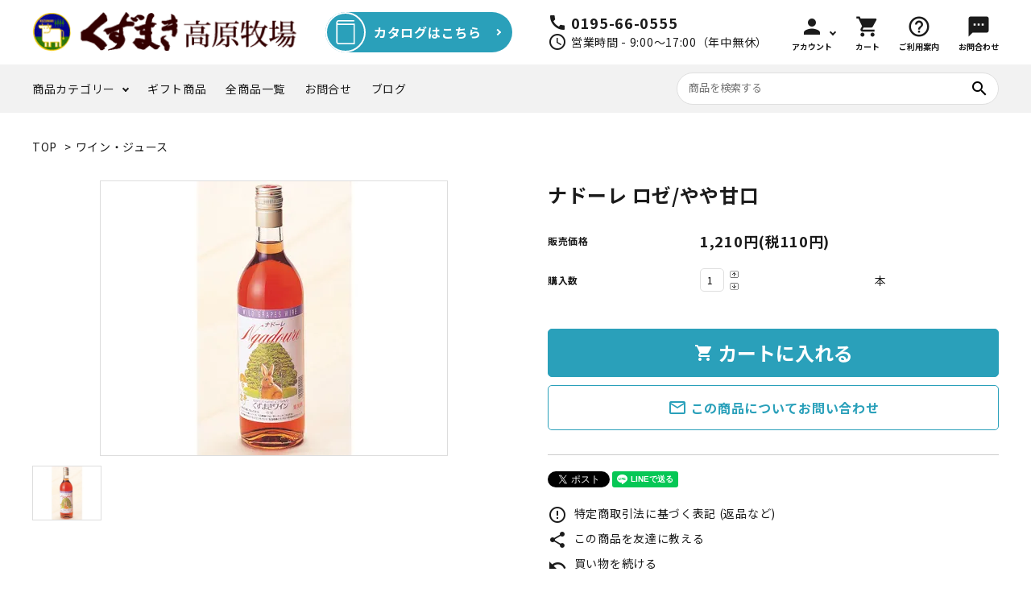

--- FILE ---
content_type: text/html; charset=EUC-JP
request_url: https://shop.kuzumaki.jp/?pid=15486766
body_size: 18334
content:
<!DOCTYPE html PUBLIC "-//W3C//DTD XHTML 1.0 Transitional//EN" "http://www.w3.org/TR/xhtml1/DTD/xhtml1-transitional.dtd">
<html xmlns:og="http://ogp.me/ns#" xmlns:fb="http://www.facebook.com/2008/fbml" xmlns:mixi="http://mixi-platform.com/ns#" xmlns="http://www.w3.org/1999/xhtml" xml:lang="ja" lang="ja" dir="ltr">
<head>
<meta http-equiv="content-type" content="text/html; charset=euc-jp" />
<meta http-equiv="X-UA-Compatible" content="IE=edge,chrome=1" />
<title>ナドーレ ロゼ/やや甘口 - くずまき高原牧場</title>
<meta name="Keywords" content="ナドーレ ロゼ/やや甘口,くずまきこうげんぼくじょう,クズマキコウゲンボクジョウ,いわて,ぼくじょう,ボクジョウ,ミルク,低温殺菌牛乳,岩手,黒毛和牛,牧場,新鮮,牛乳,ヨーグルト,アイス,お取り寄せ,お歳暮,お中元,ギフト,原木しいたけ,乳製品,産地直送" />
<meta name="Description" content="くずまき高原牧場から、岩手黒毛和牛や牧場新鮮牛乳、ヨーグルトをお届けいたします。" />
<meta name="Author" content="一般社団法人 葛巻町畜産開発公社" />
<meta name="Copyright" content="Kuzumakimachi Chikusan Kaihatsu Kousha" />
<meta http-equiv="content-style-type" content="text/css" />
<meta http-equiv="content-script-type" content="text/javascript" />
<link rel="stylesheet" href="https://img14.shop-pro.jp/PA01081/565/css/17/index.css?cmsp_timestamp=20220215143540" type="text/css" />
<link rel="stylesheet" href="https://img14.shop-pro.jp/PA01081/565/css/17/product.css?cmsp_timestamp=20220215143540" type="text/css" />

<link rel="alternate" type="application/rss+xml" title="rss" href="https://shop.kuzumaki.jp/?mode=rss" />
<link rel="alternate" media="handheld" type="text/html" href="https://shop.kuzumaki.jp/?prid=15486766" />
<script type="text/javascript" src="//ajax.googleapis.com/ajax/libs/jquery/1.7.2/jquery.min.js" ></script>
<meta property="og:title" content="ナドーレ ロゼ/やや甘口 - くずまき高原牧場" />
<meta property="og:description" content="くずまき高原牧場から、岩手黒毛和牛や牧場新鮮牛乳、ヨーグルトをお届けいたします。" />
<meta property="og:url" content="https://shop.kuzumaki.jp?pid=15486766" />
<meta property="og:site_name" content="くずまき高原牧場" />
<meta property="og:image" content="https://img14.shop-pro.jp/PA01081/565/product/15486766.jpg"/>
<meta property="og:type" content="product" />
<meta property="product:price:amount" content="1210" />
<meta property="product:price:currency" content="JPY" />
<meta property="product:product_link" content="https://shop.kuzumaki.jp?pid=15486766" />
<!-- AdSIST Tool --><!-- Facebook Pixel Code -->
<script nonce="lgWjJptR">
!function(f,b,e,v,n,t,s){if(f.fbq)return;n=f.fbq=function(){n.callMethod?
n.callMethod.apply(n,arguments):n.queue.push(arguments)};if(!f._fbq)f._fbq=n;
n.push=n;n.loaded=!0;n.version='2.0';n.queue=[];t=b.createElement(e);t.async=!0;
t.src=v;s=b.getElementsByTagName(e)[0];s.parentNode.insertBefore(t,s)}(window,
document,'script','https://connect.facebook.net/en_US/fbevents.js');

fbq('init', '362549915221955');
fbq('track', "PageView");</script>
<noscript><img height="1" width="1" style="display:none"
src="https://www.facebook.com/tr?id=362549915221955&ev=PageView&noscript=1"
/></noscript>
<!-- End Facebook Pixel Code --><!-- Start Facebook Pixel EventCode AdSIST DYNAMIC --><script type="text/javascript">
  var productID = getParam('pid')
  function getParam(name, url) {
    if (!url) url = window.location.href;
    name = name.replace(/[\[\]]/g, "\$&");
    var regex = new RegExp("[?&]" + name + "(=([^&#]*)|&|#|$)"),
        results = regex.exec(url);
    if (!results) return null;
    if (!results[2]) return '';
    return decodeURIComponent(results[2].replace(/\+/g, " "));
  }
  fbq('track', 'ViewContent', {
    content_ids: productID,
    content_type: 'product',
  });
</script>
<!-- End Facebook Pixel EventCode AdSIST DYNAMIC -->

    <!-- AdSIST YDN sitegeneraltag -->
    <script async src="https://s.yimg.jp/images/listing/tool/cv/ytag.js"></script>
    <script>
        window.yjDataLayer = window.yjDataLayer || [];
        function ytag() { yjDataLayer.push(arguments); }
        ytag({"type":"ycl_cookie"});
    </script>
    <!--End AdSIST YDN sitegeneraltag -->
    <!-- AdSIST YDN Retargeting -->
    <script type="text/javascript" language="javascript">
      /* <![CDATA[ */
      const yahoo_retargeting_id = "JMA6AOF9V4";
      const yahoo_retargeting_label = "";
      let yahoo_retargeting_page_type = "";
      let yahoo_retargeting_items = [
        { item_id: "", category_id: "", price: "", quantity: "" }
      ];

      function getProductInfo() {
        let product = Colorme["product"];
        let y_page_type_aliases = {
          "top": "home",
          "product_list": "category",
          "product_srh": "search",
          "product": "detail"
        };

        if (y_page_type_aliases[Colorme["page"]]) {
          yahoo_retargeting_page_type = y_page_type_aliases[Colorme["page"]];
        }

        if (product) {
          yahoo_retargeting_items[0]["item_id"] = product["id"];
          yahoo_retargeting_items[0]["category_id"] = product["category"]["id_big"];
          yahoo_retargeting_items[0]["price"] = product["sales_price_including_tax"];
          yahoo_retargeting_items[0]["quantity"] = product["stock_num"];
        }

        let script = document.createElement("script");
        script.src = "https://b92.yahoo.co.jp/js/s_retargeting.js";
        document.head.appendChild(script);
      }

      window.onload = getProductInfo;
      /* ]]> */
    </script>
<!--End AdSIST YDN Retargeting -->

<!-- AdSIST Tool -->
<!-- Global site tag (gtag.js) - Google Ads: 328463368 -->
<script async src="https://www.googletagmanager.com/gtag/js?id=AW-328463368"></script>
<script>
  window.dataLayer = window.dataLayer || [];
  function gtag(){dataLayer.push(arguments);}
  gtag('js', new Date());

  gtag('config', 'AW-328463368');
</script>
<script>
    window.addEventListener('load', function() {
        const colorme = Colorme;
        switch (colorme.page) {
            case 'product':
                gtag('event', 'page_view', {
                    'send_to': 'AW-328463368',
                    'value': colorme.product.sales_price,
                    'items': [{
                        'id': colorme.product.id.toString(),
                        'google_business_vertical': 'retail'
                    }],
                    'ecomm_pagetype': 'product',
                    'ecomm_prodid': colorme.product.id,
                });
                break;
            default:
                break;
        }
     }, false);
</script>
<!-- AdSIST Tool End -->
<meta name="google-site-verification" content="Rsp6zJTORVVe0-OiE3SecuT2d__p6qKZhWNneTY802M" />
<script>
  var Colorme = {"page":"product","shop":{"account_id":"PA01081565","title":"\u304f\u305a\u307e\u304d\u9ad8\u539f\u7267\u5834"},"basket":{"total_price":0,"items":[]},"customer":{"id":null},"inventory_control":"none","product":{"shop_uid":"PA01081565","id":15486766,"name":"\u30ca\u30c9\u30fc\u30ec \u30ed\u30bc\/\u3084\u3084\u7518\u53e3","model_number":"","stock_num":null,"sales_price":1100,"sales_price_including_tax":1210,"variants":[],"category":{"id_big":601951,"id_small":0},"groups":[],"members_price":1100,"members_price_including_tax":1210}};

  (function() {
    function insertScriptTags() {
      var scriptTagDetails = [];
      var entry = document.getElementsByTagName('script')[0];

      scriptTagDetails.forEach(function(tagDetail) {
        var script = document.createElement('script');

        script.type = 'text/javascript';
        script.src = tagDetail.src;
        script.async = true;

        if( tagDetail.integrity ) {
          script.integrity = tagDetail.integrity;
          script.setAttribute('crossorigin', 'anonymous');
        }

        entry.parentNode.insertBefore(script, entry);
      })
    }

    window.addEventListener('load', insertScriptTags, false);
  })();
</script>
<script async src="https://zen.one/analytics.js"></script>
</head>
<body>
<meta name="colorme-acc-payload" content="?st=1&pt=10029&ut=15486766&at=PA01081565&v=20260121050949&re=&cn=bd71bb9c6f14c5c88174579353d223af" width="1" height="1" alt="" /><script>!function(){"use strict";Array.prototype.slice.call(document.getElementsByTagName("script")).filter((function(t){return t.src&&t.src.match(new RegExp("dist/acc-track.js$"))})).forEach((function(t){return document.body.removeChild(t)})),function t(c){var r=arguments.length>1&&void 0!==arguments[1]?arguments[1]:0;if(!(r>=c.length)){var e=document.createElement("script");e.onerror=function(){return t(c,r+1)},e.src="https://"+c[r]+"/dist/acc-track.js?rev=3",document.body.appendChild(e)}}(["acclog001.shop-pro.jp","acclog002.shop-pro.jp"])}();</script><link rel="stylesheet" type="text/css" href="https://cdnjs.cloudflare.com/ajax/libs/slick-carousel/1.8.1/slick-theme.min.css"/>
<link rel="stylesheet" type="text/css" href="https://cdnjs.cloudflare.com/ajax/libs/slick-carousel/1.8.1/slick.min.css"/>


<link rel="stylesheet" type="text/css" href="https://file003.shop-pro.jp/PA01081/565/colorme/css/kuzumaki_style_pc_ver1.css"/>


<link href="https://fonts.googleapis.com/icon?family=Material+Icons" rel="stylesheet">
<link rel="stylesheet" href="https://use.fontawesome.com/releases/v5.5.0/css/all.css">
<script src="https://cdnjs.cloudflare.com/ajax/libs/slick-carousel/1.8.1/slick.min.js"></script>
<link rel="preconnect" href="https://fonts.gstatic.com">
<link href="https://fonts.googleapis.com/css2?family=M+PLUS+Rounded+1c:wght@100;300;400;500;700;800;900&display=swap" rel="stylesheet">


<header id="hdr" class="hdr--typeE">
  <div class="hdrMiddle hdrMiddle--logoLeft">
    <div class="hdrInner">
      <div class="hdrMiddle__left">
        <h1 id="hdrLogo"><a href="/"><img class="gNav__listIcon" src="https://img14.shop-pro.jp/PA01081/565/etc/pc_ftrlogo.png?cmsp_timestamp=20210528123915" alt="" width="auto" height="50"></a></h1>
      </div>
      <div class="hdrMiddle__middle">
        <p class="hdrInfo">
          <a href="https://kuzumaki.jp/pamphlet/index.html" class="arrow hdrbtn">
            <span><img src="https://img14.shop-pro.jp/PA01081/565/etc/pc_hdricon.png?cmsp_timestamp=20210528124617" alt=""></span>
            <span>カタログはこちら</span>
          </a>
        </p>
        <div class="telAndTime">
          <div><i class="material-icons">call</i><strong class="text--xlarge">0195-66-0555</strong></div>
          <div><i class="material-icons">schedule</i>営業時間 - 9:00～17:00（年中無休）</div>
        </div>
      </div>
      <div class="hdrMiddle__right">
        <nav class="iconNav iconNav--text">
          <ul>
            <li class="hasChildren">
              <a href="" class="">
                <i class="material-icons">person</i>
                <small>アカウント</small>
              </a>
              <ul class="">
                                                      <li><a href="https://shop.kuzumaki.jp/?mode=login&shop_back_url=https%3A%2F%2Fshop.kuzumaki.jp%2F">ログイン</a></li>
                    <li><a href="https://shop.kuzumaki.jp/customer/signup/new">会員登録</a></li>
                                                </ul>
            </li>
            <li><a href="https://shop.kuzumaki.jp/cart/proxy/basket?shop_id=PA01081565&shop_domain=shop.kuzumaki.jp" class="iconNav__cart"><i class="material-icons">shopping_cart</i><small>カート</small></a></li>
            <li><a href="https://shop.kuzumaki.jp/?mode=sk#payment">
              <i class="material-icons">help_outline</i>
              <small>ご利用案内</small>
            </a></li>
            <li><a href="https://kuzumaki.shop-pro.jp/customer/inquiries/new">
              <i class="material-icons">sms</i>
              <small>お問合わせ</small>
            </a></li>
          </ul>
        </nav>
      </div>
    </div>
  </div>
  <div class="hdrBottom hdrFixed hdrBottom--onlyNav">
    <div class="hdrInner">
      <nav class="gNav gNav--typeA">
        <ul>
          <li class="hasChildren icon_menu">
            <a href="#">商品カテゴリー</a>
            <div class="megaMenu">
              <ul class="megaMenu__inner row">
                <li class="col-3">
                  <a href="/?mode=cate&cbid=601944&csid=0" class="megaMenu__button">
                    <span><img src="https://img14.shop-pro.jp/PA01081/565/etc/pc_cateicon1.png?cmsp_timestamp=20210528141152" alt=""></span>
                    <span>牧場ギフトセット</span>
                  </a>
                </li>
                <li class="col-3">
                  <a href="https://shop.kuzumaki.jp/?mode=cate&cbid=2758316&csid=0
" class="megaMenu__button">
                    <span><img src="https://img14.shop-pro.jp/PA01081/565/etc/pc_cateicon2.png?cmsp_timestamp=20210528141202" alt=""></span>
                    <span>牧場アイス</span>
                  </a>
                </li>
                <li class="col-3">
                  <a href="/?mode=cate&cbid=601946&csid=0" class="megaMenu__button">
                    <span><img src="https://img14.shop-pro.jp/PA01081/565/etc/pc_cateicon3.png?cmsp_timestamp=20210528141210" alt=""></span>
                    <span>黒毛和牛</span>
                  </a>
                </li>
                <li class="col-3">
                  <a href="https://shop.kuzumaki.jp/?mode=cate&cbid=2758318&csid=0
" class="megaMenu__button">
                    <span><img src="https://img14.shop-pro.jp/PA01081/565/etc/pc_cateicon4.png?cmsp_timestamp=20210528141222" alt=""></span>
                    <span>スイーツ</span>
                  </a>
                </li>
                <li class="col-3">
                  <a href="/?mode=cate&cbid=601950&csid=0" class="megaMenu__button">
                    <span><img src="https://img14.shop-pro.jp/PA01081/565/etc/pc_cateicon5.png?cmsp_timestamp=20210528141230" alt=""></span>
                    <span>牛乳・ヨーグルト</span>
                  </a>
                </li>
                <li class="col-3">
                  <a href="https://shop.kuzumaki.jp/?mode=grp&gid=2652655" class="megaMenu__button">
                    <span><img src="https://img14.shop-pro.jp/PA01081/565/etc/pc_cateicon6.png?cmsp_timestamp=20210528141245" alt=""></span>
                    <span>肉製品</span>
                  </a>
                </li>
                <li class="col-3">
                  <a href="/?mode=cate&cbid=601951&csid=0" class="megaMenu__button">
                    <span><img src="https://img14.shop-pro.jp/PA01081/565/etc/pc_cateicon7.png?cmsp_timestamp=20210528141253" alt=""></span>
                    <span>特産ワイン・ジュース</span>
                  </a>
                </li>
                <li class="col-3">
                  <a href="/?mode=cate&cbid=601952&csid=0" class="megaMenu__button">
                    <span><img src="https://img14.shop-pro.jp/PA01081/565/etc/pc_cateicon8.png?cmsp_timestamp=20210528141302" alt=""></span>
                    <span>原木しいたけ</span>
                  </a>
                </li>
              </ul>
            </div>
          </li>
          <li><a href="/?mode=cate&cbid=601944&csid=0">ギフト商品</a></li>
          <!--<li class="hasChildren">
            <a href="#">価格から選ぶ</a>
            <div class="megaMenu">
              <ul class="megaMenu__inner row">
                <li class="col-3"><a href="#" class="megaMenu__button">0&#12316;1000</a></li>
                <li class="col-3"><a href="#" class="megaMenu__button">1000&#12316;2500</a></li>
                <li class="col-3"><a href="#" class="megaMenu__button">2500&#12316;4000</a></li>
                <li class="col-3"><a href="#" class="megaMenu__button">4000&#12316;</a></li>
              </ul>
            </div>
          </li>-->
          <li><a href="/?mode=srh&keyword=">全商品一覧</a></li>
          <li><a href="https://kuzumaki.shop-pro.jp/customer/inquiries/new">お問合せ</a></li>
          <li><a href="/apps/note/">ブログ</a></li>
        </ul>
      </nav>
      <form action="/" class="searchForm searchFormB" role="search" method="get">
        <div class="searchForm__inner">
          <input type="hidden" name="mode" value="srh">
          <input type="text" value="" name="keyword" placeholder="商品を検索する">
          <button type="submit" class="searchForm__submit"><i class="gNav__listIcon material-icons">search</i></button>
        </div>
      </form>
    </div>
  </div>
</header>



<div id="container" class="clearfix">

  <div id="main">
    <link rel="stylesheet" href="https://cdnjs.cloudflare.com/ajax/libs/viewerjs/1.9.0/viewer.css" integrity="sha512-HHYZlJVYgHVdz/pMWo63/ya7zc22sdXeqtNzv4Oz76V3gh7R+xPqbjNUp/NRmf0R85J++Yg6R0Kkmz+TGYHz8g==" crossorigin="anonymous" />
<form name="product_form" method="post" action="https://shop.kuzumaki.jp/cart/proxy/basket/items/add" >
<div class="footstamp">
  
  
  <p>
    <a href="./">TOP</a>
    <span>&gt;</span><a href='?mode=cate&cbid=601951&csid=0'>ワイン・ジュース</a>      </p>
  
    
</div>
<article id="productDetail">

  <div class="product_images">

    
    <div id="detail__productImage">
      <ul id="zoomer" class="detailSlider">
                <li><img src="https://img14.shop-pro.jp/PA01081/565/product/15486766.jpg" class="js-mainImage" style="display: block;" /></li>
                      </ul>
    </div>
    
    <script>
      $(function() {
        $('.detailSlider').slick({
          dots:true,
					adaptiveHeight: true,
          prevArrow: '<a class="slick-prev" href="#"><i class="fas fa-chevron-left"></i></i></a>',
          nextArrow: '<a class="slick-next" href="#"><i class="fas fa-chevron-right"></i></i></a>',
          customPaging: function(slick,index) {
            // スライダーのインデックス番号に対応した画像のsrcを取得
            var targetImage = slick.$slides.eq(index).find('img').attr('src');
            // slick-dots > li　の中に上記で取得した画像を設定
            return '<img src=" ' + targetImage + ' "/>';
          }
        });

        var dotsHeight = $('.detailSlider .slick-dots').outerHeight() / 2;
        $("#detail__productImage .slick-arrow").each(function() {
          $(this).css('top','calc(50% - '+dotsHeight+'px)');
        });
      });
    </script>
    <input type="hidden" name="user_hash" value="c3239a4c57693d2446c4ba5d6bac0f2e"><input type="hidden" name="members_hash" value="c3239a4c57693d2446c4ba5d6bac0f2e"><input type="hidden" name="shop_id" value="PA01081565"><input type="hidden" name="product_id" value="15486766"><input type="hidden" name="members_id" value=""><input type="hidden" name="back_url" value="https://shop.kuzumaki.jp/?pid=15486766"><input type="hidden" name="reference_token" value="ab3006b5364e41299851ea1b6d5c53ee"><input type="hidden" name="shop_domain" value="shop.kuzumaki.jp">

    
    <!-- <div class="product_description">
      <h3>山ぶどうの特徴を残しながらもフルーティな味わいで<br />
飽きのこない飲み口のワイン♪</h3><br />
<br />
<span style="color:#000000">●内容量：720ml</span><br />
<span style="color:#000000">●配送方法：ノンクール宅急便</span><br />
<br />
<span style="color:#0000FF">※当商品は代金の他に梱包代を別途いただいております。</span><a href="/?mode=sk#delivery" target="_blank">→【梱包料金について】をご覧下さい。</a><br />
<span style="color:#0000FF">※梱包料金を加算し、後ほど振込み方法、正式な金額を記したメールをお送りいたします。</span><br />
<span style="color:#FF0000">※ご購入の際には、年齢を入力してください。</span><br />
<br />
<center><strong><span style="color:#FF0000">※未成年者に対しては酒類を販売しておりません。</span></strong></center>
    </div> -->

    

    
    <!-- <div class="lImageArea">
      <h2 class="detailTitle">商品拡大画像</h2>
      <ul class="lImageList">
                  <li class="lImageList__unit"><img src="https://img14.shop-pro.jp/PA01081/565/product/15486766.jpg"/></li>
                      </ul>
    </div> -->
    

    

  </div>

  <div class="product_detail_area">
    
    <h1 id="itemName">ナドーレ ロゼ/やや甘口</h1>

    
    <!-- <div class="zoom-desc">
      <ul class="subImageList clearfix">
                <li class="subImageList__unit"><img class="zoom-tiny-image js-subImage" src="https://img14.shop-pro.jp/PA01081/565/product/15486766.jpg" /></li>
                      </ul>
    </div> -->

    <table class="add_cart_table">
      
            
            
                  <tr>
        <th>販売価格</th>
        <td>
                    
          <strong class="price">1,210円(税110円)</strong><br />
                  </td>
      </tr>
            
            
            <tr>
        <th>購入数</th>
        <td>
          <table border="0" cellpadding="0" cellspacing="0">
            <tr>
              <td id="productNumWrap">
                <input type="text" name="product_num" value="1" />
              </td>
              <td>
                <div class="productNum__changeWrap">
                  <a href="javascript:f_change_num2(document.product_form.product_num,'1',1,null);"><img src="https://img.shop-pro.jp/common/nup.gif"></a>
                  <a href="javascript:f_change_num2(document.product_form.product_num,'0',1,null);"><img src="https://img.shop-pro.jp/common/ndown.gif"></a>
                </div>
              </td>
              <td>
                本
              </td>
            </tr>
          </table>
        </td>
      </tr>
      
    </table>

    
          
              
                  
    
    <p class="stock_error"></p>

    

    
          <button id="basketBtn" type="submit" class="detail__cartBtn"><i class="material-icons">shopping_cart</i><span>カートに入れる</span></button>
          
    <a class="detail__contactBtn" href="https://kuzumaki.shop-pro.jp/customer/products/15486766/inquiries/new"><i class="material-icons">mail_outline</i> この商品についてお問い合わせ</a>

    <div class="product_link_area">
      <div class="twitter">
        <a href="https://twitter.com/share" class="twitter-share-button" data-url="https://shop.kuzumaki.jp/?pid=15486766" data-text="" data-lang="ja" >ツイート</a>
<script charset="utf-8">!function(d,s,id){var js,fjs=d.getElementsByTagName(s)[0],p=/^http:/.test(d.location)?'http':'https';if(!d.getElementById(id)){js=d.createElement(s);js.id=id;js.src=p+'://platform.twitter.com/widgets.js';fjs.parentNode.insertBefore(js,fjs);}}(document, 'script', 'twitter-wjs');</script>
      </div>
      <!-- <div class="fb-like">
        
      </div> -->
      <div class="line">
        <div class="line-it-button" data-ver="3"  data-type="share-a" data-lang="ja" data-color="default" data-size="small" data-count="false" style="display: none;"></div><script src="https://www.line-website.com/social-plugins/js/thirdparty/loader.min.js" async="async" defer="defer"></script>
      </div>
      
      <ul class="other_link">
        <li><a href="https://shop.kuzumaki.jp/?mode=sk"><i class="material-icons">error_outline</i> 特定商取引法に基づく表記 (返品など)</a></li>
        <li><a href="mailto:?subject=%E3%80%90%E3%81%8F%E3%81%9A%E3%81%BE%E3%81%8D%E9%AB%98%E5%8E%9F%E7%89%A7%E5%A0%B4%E3%80%91%E3%81%AE%E3%80%8C%E3%83%8A%E3%83%89%E3%83%BC%E3%83%AC%20%E3%83%AD%E3%82%BC%2F%E3%82%84%E3%82%84%E7%94%98%E5%8F%A3%E3%80%8D%E3%81%8C%E3%81%8A%E3%81%99%E3%81%99%E3%82%81%E3%81%A7%E3%81%99%EF%BC%81&body=%0D%0A%0D%0A%E2%96%A0%E5%95%86%E5%93%81%E3%80%8C%E3%83%8A%E3%83%89%E3%83%BC%E3%83%AC%20%E3%83%AD%E3%82%BC%2F%E3%82%84%E3%82%84%E7%94%98%E5%8F%A3%E3%80%8D%E3%81%AEURL%0D%0Ahttps%3A%2F%2Fshop.kuzumaki.jp%2F%3Fpid%3D15486766%0D%0A%0D%0A%E2%96%A0%E3%82%B7%E3%83%A7%E3%83%83%E3%83%97%E3%81%AEURL%0Ahttps%3A%2F%2Fshop.kuzumaki.jp%2F"><i class="material-icons">share</i> この商品を友達に教える</a></li>
        <li><a href="https://shop.kuzumaki.jp/?mode=cate&cbid=601951&csid=0"><i class="material-icons">undo</i> 買い物を続ける</a></li>
              </ul>
    </div>
  </div>

</article>


</form>
<br style="clear:both;">


  <section>
    <h2 class="h2A">商品説明</h2>
    <div class="product_description">
      <h3>山ぶどうの特徴を残しながらもフルーティな味わいで<br />
飽きのこない飲み口のワイン♪</h3><br />
<br />
<span style="color:#000000">●内容量：720ml</span><br />
<span style="color:#000000">●配送方法：ノンクール宅急便</span><br />
<br />
<span style="color:#0000FF">※当商品は代金の他に梱包代を別途いただいております。</span><a href="/?mode=sk#delivery" target="_blank">→【梱包料金について】をご覧下さい。</a><br />
<span style="color:#0000FF">※梱包料金を加算し、後ほど振込み方法、正式な金額を記したメールをお送りいたします。</span><br />
<span style="color:#FF0000">※ご購入の際には、年齢を入力してください。</span><br />
<br />
<center><strong><span style="color:#FF0000">※未成年者に対しては酒類を販売しておりません。</span></strong></center>
    </div>
  </section>



<div class="ranking">
  <h2 class="h2A">売れ筋商品</h2>
  <ul class="itemList itemList--5 clearfix">
        <li class="itemList__unit">
      <a href="?pid=145833530" class="itemWrap">
        
        <span class="itemImg">
                  <img alt="くずまき高原乳製品セットの商品画像" src="https://img14.shop-pro.jp/PA01081/565/product/145833530_th.jpg?cmsp_timestamp=20230320163602" />

                      </span>

        
        <p class="itemName">くずまき高原乳製品セット</p>

        
                  <p class="itemPrice">6,102円(税452円)</p>
                
      </a>
    </li>
        <li class="itemList__unit">
      <a href="?pid=145839728" class="itemWrap">
        
        <span class="itemImg">
                  <img alt="ワイン・チーズセットＣの商品画像" src="https://img14.shop-pro.jp/PA01081/565/product/145839728_th.jpg?cmsp_timestamp=20210922120700" />

                      </span>

        
        <p class="itemName">ワイン・チーズセットＣ</p>

        
                  <p class="itemPrice">6,490円(税590円)</p>
                
      </a>
    </li>
        <li class="itemList__unit">
      <a href="?pid=100598856" class="itemWrap">
        
        <span class="itemImg">
                  <img alt="スウィーツセットの商品画像" src="https://img14.shop-pro.jp/PA01081/565/product/100598856_th.jpg?cmsp_timestamp=20230320162319" />

                      </span>

        
        <p class="itemName">スウィーツセット</p>

        
                  <p class="itemPrice">5,097円(税378円)</p>
                
      </a>
    </li>
        <li class="itemList__unit">
      <a href="?pid=15449934" class="itemWrap">
        
        <span class="itemImg">
                  <img alt="くずまき高原牛乳 900mlの商品画像" src="https://img14.shop-pro.jp/PA01081/565/product/15449934_th.jpg?cmsp_timestamp=20210922162814" />

                      </span>

        
        <p class="itemName">くずまき高原牛乳 900ml</p>

        
                  <p class="itemPrice">480円(税36円)</p>
                
      </a>
    </li>
        <li class="itemList__unit">
      <a href="?pid=21874280" class="itemWrap">
        
        <span class="itemImg">
                  <img alt="ハンバーグ・ソーセージセットの商品画像" src="https://img14.shop-pro.jp/PA01081/565/product/21874280_th.jpg?cmsp_timestamp=20220422102852" />

                      </span>

        
        <p class="itemName">ハンバーグ・ソーセージセット</p>

        
                  <p class="itemPrice">5,184円(税384円)</p>
                
      </a>
    </li>
      </ul>
</div>



  <div class="box" id="box_together">
    <div class="header_block clearfix">
      <h2 class="h2A">関連商品</h2>
    </div>
		<ul class="itemList itemList--5 clearfix">
        
      <li class="itemList__unit">
        <a href="?pid=15449934" class="itemWrap">
          
          <span class="itemImg">
                      <img alt="くずまき高原牛乳 900mlの商品画像" src="https://img14.shop-pro.jp/PA01081/565/product/15449934_th.jpg?cmsp_timestamp=20210922162814" />

                            </span>

          
          <p class="itemName">くずまき高原牛乳 900ml</p>

          
                      <p class="itemPrice">480円(税36円)</p>
                    
        </a>
      </li>
    
        
      <li class="itemList__unit">
        <a href="?pid=15449986" class="itemWrap">
          
          <span class="itemImg">
                      <img alt="くずまき高原のむヨーグルト 900mlの商品画像" src="https://img14.shop-pro.jp/PA01081/565/product/15449986_th.jpg?cmsp_timestamp=20210922163117" />

                            </span>

          
          <p class="itemName">くずまき高原のむヨーグルト 900ml</p>

          
                      <p class="itemPrice">799円(税59円)</p>
                    
        </a>
      </li>
    
        
      <li class="itemList__unit">
        <a href="?pid=15486680" class="itemWrap">
          
          <span class="itemImg">
                      <img alt="ほたる 白/やや甘口の商品画像" src="https://img14.shop-pro.jp/PA01081/565/product/15486680_th.jpg" />

                            </span>

          
          <p class="itemName">ほたる 白/やや甘口</p>

          
                      <p class="itemPrice">1,760円(税160円)</p>
                    
        </a>
      </li>
    
    		</ul>
  </div>


  <section class="box  box_small" id="box_recommend">
  <h2 class="h2A">おすすめ商品</h2>
  <ul class="itemList itemList--5 clearfix">

          <li class="itemList__unit">
        <a href="?pid=145833279" class="itemWrap">
          
          <span class="itemImg">
                      <img alt="アイス・もなかセットの商品画像" src="https://img14.shop-pro.jp/PA01081/565/product/145833279_th.jpg?cmsp_timestamp=20191010162730" />

                            </span>

          
          <p class="itemName">アイス・もなかセット</p>

          
                      <p class="itemPrice">4,590円(税340円)</p>
                    
        </a>
      </li>
          <li class="itemList__unit">
        <a href="?pid=145833530" class="itemWrap">
          
          <span class="itemImg">
                      <img alt="くずまき高原乳製品セットの商品画像" src="https://img14.shop-pro.jp/PA01081/565/product/145833530_th.jpg?cmsp_timestamp=20230320163602" />

                            </span>

          
          <p class="itemName">くずまき高原乳製品セット</p>

          
                      <p class="itemPrice">6,102円(税452円)</p>
                    
        </a>
      </li>
          <li class="itemList__unit">
        <a href="?pid=145839728" class="itemWrap">
          
          <span class="itemImg">
                      <img alt="ワイン・チーズセットＣの商品画像" src="https://img14.shop-pro.jp/PA01081/565/product/145839728_th.jpg?cmsp_timestamp=20210922120700" />

                            </span>

          
          <p class="itemName">ワイン・チーズセットＣ</p>

          
                      <p class="itemPrice">6,490円(税590円)</p>
                    
        </a>
      </li>
          <li class="itemList__unit">
        <a href="?pid=145840015" class="itemWrap">
          
          <span class="itemImg">
                      <img alt="山ぶどうジュース・チーズセットの商品画像" src="https://img14.shop-pro.jp/PA01081/565/product/145840015_th.jpg?cmsp_timestamp=20210922120529" />

                            </span>

          
          <p class="itemName">山ぶどうジュース・チーズセット</p>

          
                      <p class="itemPrice">4,752円(税352円)</p>
                    
        </a>
      </li>
          <li class="itemList__unit">
        <a href="?pid=100596552" class="itemWrap">
          
          <span class="itemImg">
                      <img alt="黒毛和牛すき焼きセットの商品画像" src="https://img14.shop-pro.jp/PA01081/565/product/100596552_th.jpg?cmsp_timestamp=20210922125808" />

                            </span>

          
          <p class="itemName">黒毛和牛すき焼きセット</p>

          
                      <p class="itemPrice">5,940円(税440円)</p>
                    
        </a>
      </li>
        </ul>
  </section>

<section>
  <div class="container">
    <h2 class="h2A">他の商品を探す</h2>
    <p class="text-center">
      <form action="/" class="searchForm searchFormA" role="search" method="get">
        <div class="searchForm__inner">
          <input type="hidden" name="mode" value="srh">
          <input type="text" value="" name="keyword" placeholder="キーワードで検索する">
          <button type="submit" class="searchForm__submit"><i class="gNav__listIcon material-icons">search</i></button>
        </div>
      </form>
    </p>
    
        
  </div>
</section>



<script type="text/javascript" src="https://img.shop-pro.jp/js/jquery.easing.1.3.js"></script>
<script type="text/javascript" src="https://img.shop-pro.jp/js/stickysidebar.jquery.js"></script>
<!--
<script>
$(window).load(function () {
  $(function () {
    var product_images_height = $('.product_images').height();
    $('.product_detail_area').css('height',product_images_height);

    $(".add_cart").stickySidebar({
    timer: 400
    , easing: "easeInOutQuad"
    , constrain: true
    });
  });
});
</script>
-->


<script type="text/javascript">
ga('require', 'linker');
ga('linker:autoLink', ['shop-pro.jp'], false, true);
</script>


<script>
$(function(){
  $(".js-cartBack").click(function(event) {
    var back = $(".product_name").offset().top;
    $("html,body").animate({scrollTop: back}, 500);
  });
})
</script>

<script src="https://cdnjs.cloudflare.com/ajax/libs/viewerjs/1.9.0/viewer.min.js" integrity="sha512-0goo56vbVLOJt9J6TMouBm2uE+iPssyO+70sdrT+J5Xbb5LsdYs31Mvj4+LntfPuV+VlK0jcvcinWQG5Hs3pOg==" crossorigin="anonymous"></script>
<script>
	//商品画像ズーム
var options = {
    title: false,
    tooltip: false,
    rotatable: false,
    fullscreen: false,
    toolbar: false,
};
const gallery = new Viewer(document.getElementById('zoomer'), options);
</script>  </div>

  
  <aside id="side">
    <nav class="side__cateNav">
      <h3 class="sideTitle">カテゴリーから探す</h3>
      <ul>
        <li class="hasChildren--click">
          <a href="">カテゴリー</a>
          <ul>
            <li><a href="">カテゴリー</a></li>
            <li><a href="">カテゴリー</a></li>
            <li><a href="">カテゴリー</a></li>
          </ul>
        </li>
        <li><a href="">カテゴリー</a></li>
        <li><a href="">カテゴリー</a></li>
        <li><a href="">カテゴリー</a></li>
      </ul>
    </nav>

    <div class="side__bnr">
      <a href="#"><img src="https://corekara.co.jp/wp-content/uploads/2020/03/sidebnr.png" alt=""></a>
    </div>

    <div class="side__bnr">
      <a href="#"><img src="https://corekara.co.jp/wp-content/uploads/2020/03/sidebnr.png" alt=""></a>
    </div>

    <div class="side__bnr">
      <a href="#" class="side__txtBnr side__txtBnr--typeA">
        <strong>新商品一覧</strong>
        <small>NEW ITEMS</small>
      </a>
    </div>

    <div class="side__bnr">
      <a href="#" class="side__txtBnr side__txtBnr--typeB">
        <strong>新商品一覧</strong>
        <small>NEW ITEMS</small>
      </a>
    </div>
  </aside>

  

</div>

<section class="highlight_bg shoppingGuide mb0">
  <div class="container">
    <div class="row shoppingGuide__row">

      
      <div class="col-pc-2 col-sp-6">
        <div class="inner">
          <h3>Step 1</h3>
          <p>商品をカートに入れる</p>
          <i class="material-icons">add_shopping_cart</i>
          <p><small>お気に入りの商品を<br>カートに入れます。</small></p>
        </div>
      </div>

      
      <div class="col-pc-2 col-sp-6">
        <div class="inner">
          <h3>Step 2</h3>
          <p>レジへ進む</p>
          <i class="material-icons">arrow_forward</i>
          <p><small>カート画面で商品と金額を<br>確認しレジへ進みます。</small></p>
        </div>
      </div>

      
      <div class="col-pc-2 col-sp-6">
        <div class="inner">
          <h3>Step 3</h3>
          <p>お客様情報を入力</p>
          <i class="material-icons">person</i>
          <p><small>ご住所・連絡先など、<br>必要な情報を入力します。</small></p>
        </div>
      </div>

      
      <div class="col-pc-2 col-sp-6">
        <div class="inner">
          <h3>Step 4</h3>
          <p>お支払い方法の設定</p>
          <i class="material-icons">credit_score</i>
          <p><small>ご希望の決済方法を<br>お選び下さい。</small></p>
        </div>
      </div>

      
      <div class="col-pc-2 col-sp-6">
        <div class="inner">
          <h3>Step 5</h3>
          <p>内容を再確認し完了</p>
          <i class="material-icons">fact_check</i>
          <p><small>ご注文内容を再確認し、<br>お手続きを完了します。</small></p>
        </div>
      </div>

      
      <div class="col-pc-2 col-sp-6">
        <div class="inner">
          <h3>Step 6</h3>
          <p>商品の発送</p>
          <i class="material-icons">local_shipping</i>
          <p><small>ご注文の商品を発送します。<br>商品の到着をお待ち下さい。</small></p>
        </div>
      </div>

    </div>
  </div>
</section>


<section class="highlight_c userGuide mb0">
  <div class="container">
    <div class="row">
      <div class="col-pc-3 col-sp-12">
        <h2 class="h3C"><i class="material-icons">payment</i>お支払い方法について</h2>
        <!--<h3>クレジットカード</h3>
        <p class="mb1_5">くずまき高原牧場では、以下のクレジット会社をご利用いただけます。</p>
        <p><img src="https://img14.shop-pro.jp/PA01081/565/etc/pc_cardlist.png?cmsp_timestamp=20210528173226" alt=""></p>-->
        <h3>銀行振込(前入金)</h3>
        <p>・[ご注文受付]メールにて、振込先情報をお知らせいたします。1週間以内にお振込下さい。
           <br>・ご入金確認後に発送します。<br/>
           ・振込み手数料はお客様のご負担でお願い致します。
           <br>・ご注文者名とお振込みの名義は必ず統一して下さい。<br/></p>
        <h3>代金引換</h3>
				<p>・商品が配達された際に、運送会社へ現金でお支払い下さい。
           <br>・ご本人様以外へ配送する場合は、他の決済をお選び下さい。<br/>

          <br>《代引手数料》<br/>
           ・1万円未満：300円（330円 税込）<br>
           ・3万円未満：400円（440円 税込）<br>
           ・10万円未満：600円（660円 税込）<br>
           ・20万円未満：1,000円（1,100円 税込）<br>
        </p>


      </div>
      <div class="col-pc-3 col-sp-12">
        <h2 class="h3C"><i class="material-icons">local_shipping</i>送料・配送について</h2>
         <!--<h3>全国一律950円（税抜）</h3>
          <p class="userGuide__info">
            <span>8,000</span>円（税込）以上の<br>お買い上げで<strong>送料無料</strong>
          </p>
          <p>商品はご注文確認後、○～○営業日以内にお届けします。</p>-->
          <p>
・現在の送料は80サイズ・クール料金です。<br>
・80サイズを越える場合は、別途追加料金を頂きます。改めてメールにて料金をお伝えいたします。<br>				
・ヤマト運輸で送ります。<br>
・お届け日は、注文日から５日後より指定できます。※お急ぎの際はお電話にてご連絡下さい。３日以内に発送できる場合がございます。<br>
・商品はクール便にてお届けいたします。<br>
・ノンクール商品は200円税別（220円税込）引きです。<br>
・お届け時間帯指定できます。

<br>◆地域別送料一覧<br/>
・北海道:1,440円（1,584円 税込）<br>
・東北:1,240円（1,364円 税込）<br>
・関東,信越:1,340円（1,474円 税込）<br>
・北陸,中部:1,440円（1,584円 税込）<br>
・関西:1,540円（1,694円 税込）<br>
・中国:1,640円（1,804円 税込）<br>
・四国:1,740円（1,914円 税込）<br>
・九州:1,840円（2,024円 税込）<br>
・沖縄:2,240円（2,464円 税込）<br>


<br>【梱包料金について】<br/>

・ワイン・精肉・牛乳・ヨーグルト商品をご注文のお客様へ=================================

・上記送料には、梱包料金が含まれておりません。<br>
・下記梱包料金を加算し、後ほど振込み方法、正式な金額を記したメールをお送りいたします。<br>

<br>◆梱包料金一覧（配送箇所毎・税別)◆<br/>
・ワイン梱包代：税別500円(2本入り、3本入り化粧箱)<br>
・精肉の梱包代：税別400円<br>
・牛乳・ヨーグルト・きのこヨーグルト：　(大2本入)200円、(大9本入・他乳製品セット：税別540円)<br>※内容の異なるサイズを注文の場合は、メールにて箱代を含めたお支払金額をお知らせ致します。<br>（ワイン1本の場合箱代無料。カタログに掲載のあるギフトセットは箱代込みの価格です。）</p>
      </div>
      <div class="col-pc-3 col-sp-12">
        <h2 class="h3C"><i class="material-icons">replay</i>返品について</h2>
        <p>お客様により良い商品をお安くご提供するため、当店では不良品以外の返品・交換は一切お受け致しておりません。<br>ご注文の際は、よくご確認の上お申し込みいただけますようお願い致します。</p>
        <p>不良品がございましたら、商品到着後１週間以内に下記までご連絡ください。
商品の性格上、返品・交換は原則としてご容赦下さい。</p>
      </div>
      <div class="col-pc-3 col-sp-12">
        <h2 class="h3C"><i class="material-icons">mail</i>お問い合わせ</h2>
        <a href="https://kuzumaki.shop-pro.jp/customer/inquiries/new" class="userGuide__btn arrow"><i class="material-icons">mail</i>メールでのお問い合わせ</a>
        <div class="userGuide__tel">
          <p><i class="material-icons">call</i>TEL : 0195－66－0555</p>
          <p><i class="material-icons">router</i>FAX : 0195-66-0511</p>
        </div>
        <h3>営業時間</h3>
        <p>9:00～17:00（年中無休）</p>
      </div>
    </div>
  </div>
</section>



<footer id="ftr" class="ftr--typeB">
  <div class="highlight p0">
    <div class="fNav--typeA container">
      <div class="row">
        <nav class="col-pc-3 col-sp-6 col-sp2-12 fNav__list">
          <h3>カテゴリー</h3>
          <ul>
            <li><a href="/?mode=cate&cbid=601944&csid=0">くずまき高原牧場ギフトセット</a></li>
            <li><a href="/?mode=cate&cbid=601946&csid=0">黒毛和牛</a></li>
            <li><a href="/?mode=cate&cbid=601950&csid=0">牛乳・ヨーグルト</a></li>
            <li><a href="/?mode=cate&cbid=601951&csid=0">特産ワイン・ジュース</a></li>
            <li><a href="/?mode=cate&cbid=601952&csid=0">原木しいたけ</a></li>
          </ul>
        </nav>
        <nav class="col-pc-3 col-sp-6 col-sp2-12 fNav__list">
          <!--<h3>ダミーカテゴリー</h3>
          <ul>
            <li><a href="#">ダミーテキスト</a></li>
            <li><a href="#">ダミーテキスト</a></li>
            <li><a href="#">ダミーテキスト</a></li>
            <li><a href="#">ダミーテキスト</a></li>
            <li><a href="#">ダミーテキスト</a></li>
          </ul>-->
        </nav>
        <nav class="col-pc-3 col-sp-6 col-sp2-12 fNav__list">
          <!--<h3>ダミーカテゴリー</h3>
          <ul>
            <li><a href="#">ダミーテキスト</a></li>
            <li><a href="#">ダミーテキスト</a></li>
            <li><a href="#">ダミーテキスト</a></li>
            <li><a href="#">ダミーテキスト</a></li>
            <li><a href="#">ダミーテキスト</a></li>
          </ul>-->
        </nav>
        <div class="col-pc-3 col-sp-6 col-sp2-12">
          <div class="fNav__logo">
            <img class="" src="https://img14.shop-pro.jp/PA01081/565/etc/pc_hdrlogo.png?cmsp_timestamp=20210528174339" alt="" width="auto" height="40">
          </div>
          <ul class="snsNav">
            <li><a href="#"><i class="fab fa-facebook-square"></i></a></li>
            <li><a href="#"><i class="fab fa-instagram"></i></a></li>
            <li><a href="#"><i class="fab fa-line"></i></a></li>
            <li><a href="#"><i class="fab fa-twitter"></i></a></li>
          </ul>
        </div>
      </div>
    </div>
  </div>
  <div class="copyright copyright--typeA">
    &#169;2021 一般社団法人葛巻町畜産開発公社 All rights reserved.
  </div>
</footer>




<script>
  var menuState = false;
	var dropState = false;

	$(document).ready(function() {
	  // 初期化
	  sNavOut('.header__nav');

	  // スライダー（slick）
	  if($('.mainSlider').length){
	    $('.mainSlider').slick({
	      dots: true,
	      arrow: true,
	      infinite: true,
	      slidesToShow: 1,
	      slidesToScroll: 1,
	      autoplay: true,
	      autoplaySpeed: 5000,
	      lazyLoad: 'progressive',
	    });
	  }else{

	  }
	  if($('.contentsSlider').length){
	    $('.contentsSlider').each(function() {

	      var pcshow = $(this).data('pcshow') ? $(this).data('pcshow') : 4;
	      var pcscroll = $(this).data('pcscroll') ? $(this).data('pcscroll') : 4;
	      var spshow = $(this).data('spshow') ? $(this).data('spshow') : 2;
	      var spscroll = $(this).data('spscroll') ? $(this).data('spscroll') : 2;
	      $(this).slick({
	        dots: true,
	        arrow: true,
	        infinite: true,
	        lazyLoad: 'progressive',
	        slidesToShow: pcshow,
	        slidesToScroll: pcscroll,
	        autoplay: true,
	        autoplaySpeed: 5000,
	        speed:150,
	        swipeToSlide:true,
	        responsive: [{
	          breakpoint: 991,  //ブレイクポイントを指定
	          settings: {
	            slidesToShow: 3,
	            slidesToScroll: 3,
	          },
	          breakpoint: 768,
	          settings: {
	            slidesToShow: spshow,
	            slidesToScroll: spscroll,
	          }
	        }]
	      });
	    });
	  }
	  if($('.mainSlider--typeB').length){
		  var slider = ".mainSlider--typeB"; // スライダー
		  var thumbnailItem = ".msThumbnail .msThumbnail__item"; // サムネイル画像アイテム

		  // サムネイル画像アイテムに data-index でindex番号を付与
		  $(thumbnailItem).each(function(){
		   var index = $(thumbnailItem).index(this);
		   $(this).attr("data-index",index);
		  });

		  // スライダー初期化後、カレントのサムネイル画像にクラス「thumbnail-current」を付ける
		  // 「slickスライダー作成」の前にこの記述は書いてください。
		  $(slider).on('init',function(slick){
		   var index = $(".slide-item.slick-slide.slick-current").attr("data-slick-index");
		   $(thumbnailItem+'[data-index="'+index+'"]').addClass("thumbnail-current");
		  });

		  //slickスライダー初期化
		  $(slider).slick({
		    autoplay: true,
		    arrows: true,
	      infinite: true,
		  });
		  //サムネイル画像アイテムをクリックしたときにスライダー切り替え
		  $(thumbnailItem).on('click',function(){
		    var index = $(this).attr("data-index");
		    $(slider).slick("slickGoTo",index,false);
		  });

		  //サムネイル画像のカレントを切り替え
		  $(slider).on('beforeChange',function(event,slick, currentSlide,nextSlide){
		    $(thumbnailItem).each(function(){
		      $(this).removeClass("thumbnail-current");
		    });
		    $(thumbnailItem+'[data-index="'+nextSlide+'"]').addClass("thumbnail-current");
		  });
		}

	  if($('.mainVisual--integrate').length && $('.hdr--integrate').length){
	    $('.hdr--integrate').addClass('active');
	    $(window).on('scroll', function(event) {
	      var scroll = $(window).scrollTop();
	      if (scroll > 300 ){
	        $('.hdr--integrate').addClass('integrate--fixed');
	      }else{
	        $('.hdr--integrate').removeClass('integrate--fixed');
	      }
	    });

	  }

	});

	// ハンバーガーメニュー展開
	$(document).on('click', '.menuToggle', function() {
	  $('#drawer').toggleClass('open');
	  $('#overlay').toggleClass('open');
	  $('body').toggleClass('open');
	  return false;
	});

	$(document).on('click', '.menuClose', function() {
	  $('#drawer').removeClass('open');
	  $('#overlay').removeClass('open');
	  $('body').removeClass('open');
	  return false;
	});

	// SPのみアコーディオン
	$(document).on('click', '.sp-toggle', function() {
	  var windowWidth = $(window).width();
	  if (windowWidth < 768) {
	    $(this).next('ul').slideToggle();
	    $(this).toggleClass('open');
	  }
	});

	$(document).on('click', '.hdrSearch--toggle > span,.hdrSearch--toggle > a', function() {
	  $(this).next().slideToggle();
	  if($(this).find('.material-icons').text() == 'search'){
	    $(this).find('.material-icons').text('close');
	  }else if($(this).find('.material-icons').text() == 'close'){
	    $(this).find('.material-icons').text('search');
	  }
	  return false;
	});


	// ナビゲーション　子要素展開
	$(function() {
	  var ua = navigator.userAgent;
	  // タブレット・スマートフォン時
	  if ((ua.indexOf('iPhone') > 0 || ua.indexOf('Android') > 0) && ua.indexOf('Mobile') > 0||ua.indexOf('iPad') > 0) {
	    $('.hasChildren > a').on('mouseenter touchstart', function(){
	      $(this).toggleClass('open');
	      $(this).next('ul,.megaMenu').toggleClass('open');
	      return false;
	    }).on('mouseleave touchend', function(){
	          return false;
	    });
	    $('.hasChildren .hasChildren--close > a').on('mouseenter touchstart', function(){
	      $(this).parents('ul').removeClass('open').prev('a').removeClass('open');
	      return false;
	    });

	  }else{
	  // PC時
	    $('.hasChildren').hover(function() {
	      $(this).children('a').addClass('open');
	      $(this).children('ul,.megaMenu').addClass('open');
	    }, function() {
	      $(this).children('a').removeClass('open');
	      $(this).children('ul,.megaMenu').removeClass('open');
	    });
	  }
	});

	$(document).on('click', '.hasChildren--click > a,.hasChildren--click > span', function() {
	  if (dropState == false) {
	    $(this).addClass('open');
	    $(this).next('ul').addClass('open');
	    $(this).next('ul').slideDown();
	    dropState = true;
	  } else {
	    if ($(this).hasClass('open')) {
	      $(this).removeClass('open');
	      $(this).next('ul').removeClass('open');
	      $(this).next('ul').slideUp();
	    } else {
	      $(this).parents('li').parents('ul').parents('.gNav').find('.hasChilds > span').removeClass('open');
	      $(this).parents('li').parents('ul').parents('.gNav').find('.hasChilds > span').next('ul').removeClass('open');
	      $(this).parents('li').parents('ul').parents('.gNav').find('.hasChilds > span').next('ul').slideUp(0);
	      $(this).addClass('open');
	      $(this).next('ul').addClass('open');
	      $(this).next('ul').slideDown();
	    }
	  }
	  return false;
	});

	// SPヘッダーD　カテゴリーナビ
	$(document).on('click', '.hdrCatMenu--toggle', function() {
	  if($(this).hasClass('open')){
	    $(this).removeClass('open');
	    $(this).next('ul').removeClass('open');
	    $(this).next('ul').slideUp();
	  }else{
	    $('.hdrCatMenu--toggle.open').next('ul').hide();
	    $('.hdrCatMenu--toggle.open').next('ul').removeClass('open');
	    $('.hdrCatMenu--toggle.open').removeClass('open');
	    $(this).addClass('open');
	    $(this).next('ul').addClass('open');
	    $(this).next('ul').slideDown();
	  }
	  return false;
	});


	// ナビ固定
	$(function() {
	  var target = $(".hdrFixed");
	  if($(".hdrFixed").length){
	    var h = target.height();
	    var h_top = target.offset().top;
	    target.after('<div class="h_box"></div>');
	    $(".h_box").height("0");
	    $(window).on('load scroll', function(event) {
	      var scroll = $(window).scrollTop();
	      if (scroll >= h_top) {
	        target.css({
	          position: 'fixed',
	          top: '0px',
	          width: '100%',
	          'z-index': '998'
	        });
	        $(".h_box").height(h);
	      } else {
	        target.css({
	          position: ''
	        });
	        $(".h_box").height("0");
	      }
	    });
	  }
	});


	function sNavIn(_this) {
	  var windowWidthMinus = document.documentElement.clientWidth * -1;
	  $(_this).addClass('open');
	  $('.menuBg--close').addClass('open');
	  $(_this).css({
	    'left': 0
	  });
	}

	function sNavOut(_this) {
	  var windowWidthMinus = document.documentElement.clientWidth * -1;
	  $(_this).removeClass('open');
	  $('.menuBg--close').removeClass('open');
	  $(_this).css({
	    'left': windowWidthMinus
	  });
	}

	// タブ切り替え
	$(function() {
	  $(".tabSwitch > li ").click(function() {
	    if (!$(this).hasClass('active')) {
	      $(this).parents('.tabSwitch').find('li').removeClass('active');
	      $(this).addClass('active');

	      var tabNum = $(this).index();
	      $(this).parents(".tab").find(".tabContents").find(".tabContent").hide();
	      $(this).parents(".tab").find(".tabContents").find(".tabContent").eq(tabNum).fadeIn("500");
	    }
	  });
	});

	// スクロールボタン
	$(function() {
	  if ($('.mainSliderSec').length || $('.mainVisual').length) {
	    if($('.mainVisual--hero').length){
	      var position = $(window).height();
	    }else if ($('.mainSliderSec').length) {
	      var position = $(".mainSliderSec + * ").offset().top;
	    }else{
	      var position = $(".mainVisual + * ").offset().top;
	    }
	    $("#scrollBtn").click(function() {
	      $("html,body").animate({
	        scrollTop: position // さっき変数に入れた位置まで
	      }, {
	        queue: false // どれくらい経過してから、アニメーションを始めるか。キュー[待ち行列]。falseを指定すると、キューに追加されずに即座にアニメーションを実行。
	      });
	      return false;
	    });
	  }
	});

	// テキスト横スクロール
	var spSwiperDone = false;
	$(window).on('load resize', function(event) {
	  if (window.innerWidth < 992 && spSwiperDone == false && $(".spSwiper").length) {
	    $('.spSwiper').slick({
	      autoplay: false,
	      speed: 300,
	      slidesToShow: 1,
	      slidesToScroll: 1,
	      centerMode: false,
	      variableWidth: true,
	      touchMove: true,
	      swipeToSlide: true,
	      infinite: false
	    });

	    spSwiperDone= true;
	  }
	});

	// コマクリの商品カルーセル解除
	// if($(".wow").length){
	// $('.fs-c-productListCarousel__list__itemTrack').each(function() {
	//   // 商品表示パーツのクラスを付与
	//   $(this).addClass('itemList itemList--typeC itemList-pc--4 itemList-sp--2');
	//   $(this).parents('.fs-c-productListCarousel__list').removeClass('fs-c-productListCarousel__list').addClass('ccItemListContainer');
	//   $(this).removeClass('fs-c-productListCarousel__list__itemTrack');
	//   $(this).find('article.fs-c-productListCarousel__list__item.fs-c-productListItem').each(function() {
	//     $(this).removeClass('fs-c-productListCarousel__list__item fs-c-productListItem').addClass('itemList__unit');
	//     // 商品名
	//     var name = $(this).find('.fs-c-productListItem__productName .fs-c-productName__name').text();
	//     // 画像をdataLazyから抽出してパース
	//     var dataLazy = '';
	//     var img = '';
	//     $(this).find('img.fs-c-productImage__image').each(function() {
	//       dataLazy = $(this).attr('data-lazy');
	//       $(this).attr('src', dataLazy);
	//     });
	//     if (dataLazy != '') {
	//       img = '<img src="' + dataLazy + '" alt="' + name + '" class="itemImg" />';
	//     }
	//     // 商品URL
	//     var url = $(this).find('.fs-c-productListItem__productName a').attr('href');
	//     // 価格
	//     var price = $(this).find('.fs-c-productListItem__prices.fs-c-productPrices').html();
	//     // 在庫表示
	//     var stockClass = $(this).find('.fs-c-productListItem__lowInStock.fs-c-productListItem__notice.fs-c-productStock').attr('class');
	//     console.log(stockClass);
	//     var stock = $(this).find('.fs-c-productListItem__lowInStock.fs-c-productListItem__notice.fs-c-productStock').html();
	//     if (stock != undefined) {
	//       stock = '<div class="' + stockClass + '">' + stock + '</div>';
	//     } else {
	//       stock = '';
	//     }
	//     // ボタン＆お気に入り
	//     var btn = $(this).find('.fs-c-productListItem__control.fs-c-buttonContainer');
	//     // パース
	//     var html = '<a class="itemWrap" href="' + url + '">' + img + '<p class="itemName">' + name + '</p>' + price + stock + '</a>';
	//
	//     $(this).html(html);
	//
	//     $('.fs-c-productListCarousel__ctrl').hide();
	//   });
	//
	//   $('.fs-c-button--carousel').hide();
	// });

	// クリモ検索エンター
	$('.search-keyword').on('keypress', function(e) {
	    if (e.keyCode == 13) {
	        var index = $('.search-keyword').index(this);
	        $('.search-url')[index].click();
	    }
	});

	// クリモカレンダー
	$(function(){
	    $('.dayList').each(function(){
	        var month = $(this).attr('data-month');
	        var day = $(this).attr('data-day');
	        var color = $(this).attr('data-color');
	        $('.makeshop-calendar' + month +' .day' + day).css({
	            'background-color': color,
	            'color': '#fff',
	            'font-weight': 'bold'
	        });
	    });
	});

	if($(".wow").length){
	  $(window).on('scroll',function(){
	    console.log('');
	    $(".wow").each(function(){
	      var position = $(this).offset().top;
	      var height = $(this).height();
	      var scroll = $(window).scrollTop();
	      var windowHeight = $(window).height();
	      if (scroll > position - windowHeight + windowHeight / 4 ){
	        $(this).addClass('animated');
	      }
	    });
	  });
	}


	// _creatorMode Cart
	$('#cp_toggle01_bg').on('click', function() {
	  console.log('a');
	    if($('#cp_toggle01').prop('checked')){
	        $('#cp_toggle01').prop('checked', false);
	      }
	    if($('#cp_toggle04').prop('checked')){
	        $('#cp_toggle04').prop('checked', false);
	    }
	});
	$('.cp_toggle04').on('click', function() {
	  if ($('#cp_toggle01').prop('checked')) {
	    $('#cp_toggle01').prop('checked', false);
	  }
	});

	$('.cp_toggle01').on('click', function() {
	  if ($('#cp_toggle04').prop('checked')) {
	    $('#cp_toggle04').prop('checked', false);
	  }
	});

	function updateCart(data)
	{
	    // 買い物カゴの商品数を更新
	    var quantity = getCartQuantity(data.totalQuantity);
	    $('.cartAmount', parent.document).html(quantity);

	    // 買い物カゴをリロード
	    var url = $('.cart-object', parent.document).attr('data');
	    $('.cart-object', parent.document).attr('data', url);
	}

	// 買い物カゴの商品数を取得する（商品詳細ページでも利用）
	function getCartQuantity(totalQuantity)
	{
	    var quantity = '';

	    if (totalQuantity == 0) {
	        quantity = '';
	    } else if (totalQuantity < 100) {
	        quantity = totalQuantity;
	    } else {
	        quantity = '99+';
	    }

	    return quantity;
	}

	$(function() {
	  if($('#catepage-page-common-search-data').length){
	    initCustomSearchForm($('#catepage-page-common-search-data'));
	  }
	  if($('#side-page-common-search-data').length){
	    initCustomSearchForm($('#side-page-common-search-data'));
	  }
	});

	function initCustomSearchForm(pageData)
	{
	    var searchUrl = pageData.attr('data-search-url');
	    var keywordId = pageData.attr('data-id-keyword');
	    var priceLowId = pageData.attr('data-id-price-low');
	    var priceHighId = pageData.attr('data-id-price-high');
	    var categoryId = pageData.attr('data-id-category');
	    var originalCodeId = pageData.attr('data-id-original-code');

	    $('[href="' + searchUrl + '"]').on('click', function() {
	        var index = $('[href="' + searchUrl + '"]').index(this);
	        var keyword = getFormValue(keywordId, index);
	        var priceLow = getFormValue(priceLowId, index);
	        var priceHigh = getFormValue(priceHighId, index);
	        var category = getFormValue(categoryId, index);
	        var originalCode = getFormValue(originalCodeId, index);

	        $.ajax({
	            url: '/shop/shopsearch_url.html',
	            type: 'POST',
	            data: JSON.stringify({
	                'keyword': keyword,
	                'price_low': priceLow,
	                'price_high': priceHigh,
	                'category': category,
	                'original_code': originalCode
	            }),
	            contentType: 'application/json',
	            dataType: 'json'
	        }).done(function(data) {
	            if (!data.result) {
	                openModalMessage(data.error.message);
	                return;
	            }
	            location.href = data.url;
	        });

	        return false;
	    });
	}

	function getFormValue(dataId, index)
	{
	    var result = $('[data-id="' + dataId + '"]').eq(index).val();
	    return (result === undefined) ? '' : result;
	}

</script>


<!-- <script>
$(function () {
  $('.prd_search_form_btn').click(function () {
    $('.prd_search_block').toggleClass('open');
    $('.prd_search_form').slideToggle();
  });
  $('.js-gNavDrop').hover(function () {
    $(this).children(".gNav__drop").stop(true,true).fadeIn("fast");
  },function(){
    $(this).children(".gNav__drop").fadeOut("fast");
  });
  $(window).load(function () {
    $('.prd_lst_unit_s').tile();
    $('.column--2').tile();
    $('.prd_lst_unit_m').tile();
    $('.grp_lst_unit').tile();
  });
});
</script> --><script type="text/javascript" src="https://shop.kuzumaki.jp/js/cart.js" ></script>
<script type="text/javascript" src="https://shop.kuzumaki.jp/js/async_cart_in.js" ></script>
<script type="text/javascript" src="https://shop.kuzumaki.jp/js/product_stock.js" ></script>
<script type="text/javascript" src="https://shop.kuzumaki.jp/js/js.cookie.js" ></script>
<script type="text/javascript" src="https://shop.kuzumaki.jp/js/favorite_button.js" ></script>
</body></html>

--- FILE ---
content_type: text/css
request_url: https://img14.shop-pro.jp/PA01081/565/css/17/index.css?cmsp_timestamp=20220215143540
body_size: -100
content:
body {
min-width: 1200px !important;
}

--- FILE ---
content_type: text/css
request_url: https://img14.shop-pro.jp/PA01081/565/css/17/product.css?cmsp_timestamp=20220215143540
body_size: 6817
content:
/* ************************************************
*  product_detail_page
* ************************************************ */
form[name="product_form"] {
    margin-bottom: 60px;
}
#productDetail{
  display: -ms-flex;
  display: -webkit-box;
  display: -ms-flexbox;
  display: flex;
  -webkit-box-pack: justify;
      -ms-flex-pack: justify;
          justify-content: space-between;

}
.product_images{
  max-width: 50%;
  -webkit-box-flex: 0;
      -ms-flex: 0 0 50%;
          flex: 0 0 50%;
}
.product_detail_area{
  max-width: calc(50% - 40px);
  -webkit-box-flex: 0;
      -ms-flex: 0 0 calc(50% - 40px);
          flex: 0 0 calc(50% - 40px);
}
#itemName {
    font-size: 24px;
    font-weight: bold;
    line-height: 36px;
    margin-bottom: 20px;
}

#option_area1 {
    margin-bottom:15px;
    }

#option_area1 h3,
#option_area2 h3{
    margin-bottom:5px;
    font-size:18px;
}
#option_area2 {
    padding:10px;
    }
.op1{
    margin-bottom:10px;
    }
.op2{
    margin-bottom:10px;
    }
.op2_ttl {
    font-weight:bold;
    color:#666666;
    margin-bottom:5px;
    }
.stock_comment {
    font-size:12px;
    color:#dd0000;
    }
#option_table {
    line-height:1;
    }
#option_table table{
    border-top:1px solid #999;
    border-right:1px solid#999;
    width:100%;
    }
#option_table table th {
    text-align:left;
    background:#eeeeee;
    border-left:1px solid #999;
    border-bottom:1px solid #999;
    font-size:14px;
    font-weight:normal;
    width:30%;
    padding:5px;
    }
#option_table table td {
    text-align:right;
    color:#dd0000;
    background:#ffffff;
    border-bottom:1px solid #999;
    font-size:14px;
    font-weight:bold;
    width:70%;
    padding:5px;
    line-height:1.2;
    }
div#box_together .zoom__title {
    margin-bottom: 30px;
}

.price{
  font-size: 18px;
  font-weight: bold;
}


h2.product_name {
  margin-bottom: 0.8em;
  font-size: 18px;
}
h3.zoom__title{
  font-size:14px;
  font-weight:bold;
  border-bottom:solid 1px #ddd;
}

.product_form{
  margin: 0 0 62px;
}

.product_detail_area {
  position: relative;
  width: 100%;
}


.product_images div img {
  max-width: 100%;
  max-height: 100%;
  width: auto;
  height:auto;
  border: 1px solid #ddd;margin:auto;
}
.product_images div p.detail {
  margin-top: 10px;
  line-height: 20px;
}

.add_cart {
  clear: right;
  float: right;
  overflow: hidden;
  width: 42%;
}

table.add_cart_table {
  margin-bottom: 10px;
  width: 100%;
  /* border-left: solid 1px #ccc; */
  table-layout:fixed;

}
table.add_cart_table th {
  overflow: hidden;
  padding: 5px 0 ;
  width: 28%;
  text-align: left;
  font-size: 12px;
  vertical-align: middle;
}
table.add_cart_table td {
/*  overflow: hidden;*/
  padding: 5px 0;
  width: 55%;
  text-align: left;
  vertical-align: middle;
}

#productNumWrap{
  width: 30px;
}

/* オプション */
table.add_cart_table td input {
  padding: 5px 8px !important;
  border-radius: 5px;
  border: 1px solid #dfdfdf;
  font-size: 12px;
  line-height: 1 !important;
  height: auto !important;
  width: 30px;
}
.optionSelect{
  margin-bottom: 10px;
}
.optionSelect span{
  display: inline-block;
  margin-right: 5px;

}
.optionSelect select {
  padding: 5px 8px !important;
  border-radius: 5px;
  border: 1px solid #dfdfdf;
}

.productNum__changeWrap{

}

.productNum__changeWrap {
  width: 15px;
  margin-left: 5px;
}
.productNum__changeWrap a {
  display: block;
  margin: 5px 0;
}

table#option_tbl {
  margin-bottom: 20px;
  width: calc(100% - 1px);
}
table#option_tbl th,
table#option_tbl td.none {
  background: whiteSmoke;
}
table#option_tbl th,
table#option_tbl td {
  padding: 10px;
  border: 1px solid #ccc;
  text-align: center;vertical-align: middle;
}
table#option_tbl th {
  background: whiteSmoke;
}
table#option_tbl td div input {
  margin-bottom: 5px;
}

ul.option_price {
  margin: 0 0 20px 0;
}
ul.option_price li {
  list-style-type: none;
}

.option_box{
  clear: both;
  width: 100%;
  overflow: hidden;
}

table td.pur_block{
  margin: 0 5px 0 0;
  width: auto;
  white-space: normal;
}

.button_area input {
  width: 100%;
}

.product_description {
  clear: both;
  margin-bottom: 20px;
  padding-top:20px;
  word-wrap: break-word;
  font-size: 12px;
  line-height: 22px;
}

.product_image_extra {
  margin-bottom: 20px;
  text-align: center;
}
.product_image_extra img.item {
  margin-bottom: 20px;
}

.product_link_area {
  margin: 20px 0 0;
  padding: 20px 0 0;
  border-top: #ccc solid 1px;
}
.product_link_area div.twitter {
  float: left;
  width: 80px;
}
.product_link_area div.pinterest {
  float: left;
  margin-right: 30px;
}
.product_link_area div.fb-like {
  float: left;
  width: 100px;
}
.product_link_area ul.other_link {
  clear: both;
  padding-top:20px;
}
.product_link_area ul.other_link li {
  margin-bottom: 5px;
  list-style: none;
  vertical-align: middle;
  line-height: 24px;
}
.product_link_area ul.other_link li i{
  vertical-align: middle;
}

.share{
  margin: 15px 0 0;
  list-style: none;
}
.share li{
  display: inline-block;
  float: left;
  margin: 0 10px 10px 0;
  max-width: 125px;
}
.calamel-link{
  margin-top: 10px;
}

#tb_cap_tb{
  margin-top: 20px;
}

.tb {
  padding-top: 10px;
  padding-bottom: 10px;
  border-top: 1px solid #CCC;
}
#tb_stitle {
  margin-bottom: 20px;
}

.tb_date, .tb_title, .tb_body, .tb_state {
  margin-bottom: 5px;
}

#detail__productImage .slick-dots{
  display: -ms-flex;
  display: -webkit-box;
  display: -ms-flexbox;
  display: flex;
  -ms-flex-wrap: wrap;
      flex-wrap: wrap;
  margin-left: -7px;
  margin-right: -7px;
  position: relative;
  bottom: auto;
  margin-top: 12px;
}
#detail__productImage .slick-dots li{
  max-width: 16.666%;
  -ms-flex: 0 0 16.666%;
  -webkit-box-flex: 0;
          flex: 0 0 16.666%;
  padding-left: 7px;
  padding-right: 7px;
  margin-bottom: 14px;
  width: auto;
  height: auto;
  margin: 0;
}
#detail__productImage .slick-dotted.slick-slider{
  margin-bottom: 0;
}
#detail__productImage .slick-next:before, #detail__productImage .slick-prev:before{
  content: none;
}
#detail__productImage .slick-next{
  right: 15px;
}
#detail__productImage .slick-prev{
  left: 15px;
}

#detail__productImage .slick-prev ,
#detail__productImage .slick-next {
    color: #fff;
    font-size: 24px;
    line-height: 1;
    z-index: 11;
}

.stockCell,.stockCell center{
  text-align: left;
}

.product_detail_area .sold_out {
    text-align: center;
    background: #f2f2f2;
    font-size: 16px;
    border-radius: 5px;
    color: #1b1b1b !important;
    font-weight: bold;
    text-align: center;
    padding: 0 15px;
    line-height: 56px;
    height: 56px;
    text-decoration: none;
    margin: 0px 0 15px;
}
br.clear {
    clear: both;
}

.ranking,
#box_together,
#box_recommend{
  margin-bottom:40px;
}

#detail__productImage .detailSlider{
  opacity: 0;
}
#detail__productImage .detailSlider.slick-initialized{
  opacity: 1;
}

.detailSlider img {
    width: auto;
}

#zoomer {
    cursor: pointer;
}